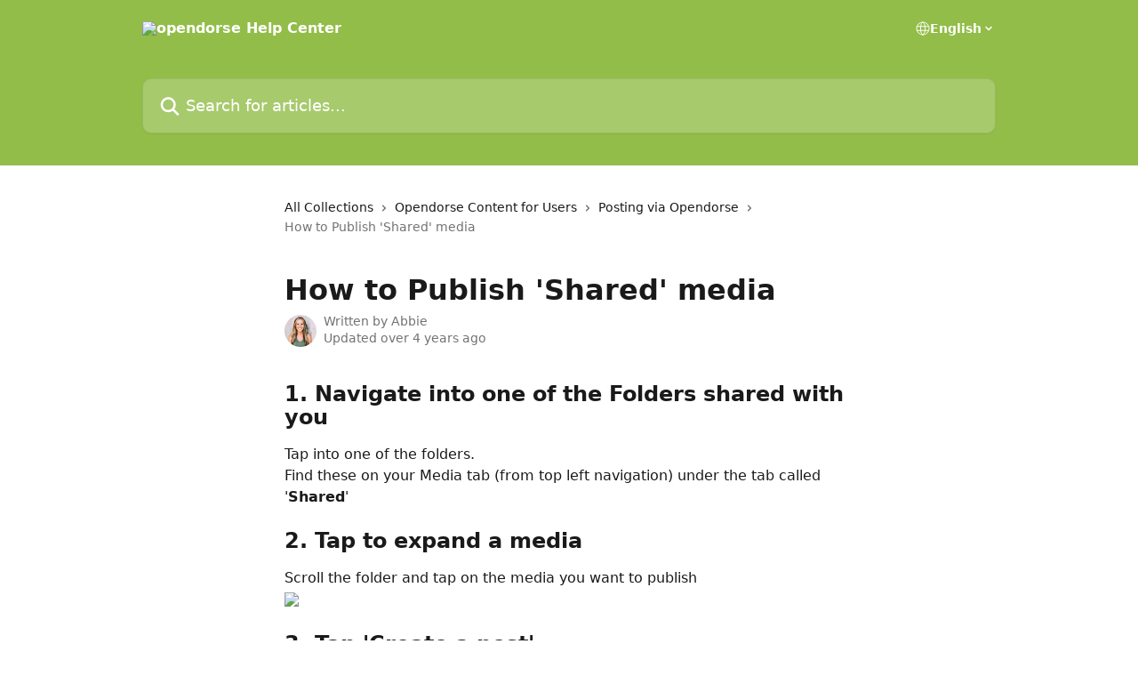

--- FILE ---
content_type: text/html; charset=utf-8
request_url: https://help.opendorse.com/en/articles/3611813-how-to-publish-shared-media
body_size: 13652
content:
<!DOCTYPE html><html lang="en"><head><meta charSet="utf-8" data-next-head=""/><title data-next-head="">How to Publish &#x27;Shared&#x27; media | opendorse Help Center</title><meta property="og:title" content="How to Publish &#x27;Shared&#x27; media | opendorse Help Center" data-next-head=""/><meta name="twitter:title" content="How to Publish &#x27;Shared&#x27; media | opendorse Help Center" data-next-head=""/><meta property="og:description" data-next-head=""/><meta name="twitter:description" data-next-head=""/><meta name="description" data-next-head=""/><meta property="og:type" content="article" data-next-head=""/><meta property="og:image" content="https://downloads.intercomcdn.com/i/o/92749/779f509a6c89f0fa8d6e660e/c5f99916581106c4c9f48a20ce988065.png" data-next-head=""/><meta property="twitter:image" content="https://downloads.intercomcdn.com/i/o/92749/779f509a6c89f0fa8d6e660e/c5f99916581106c4c9f48a20ce988065.png" data-next-head=""/><meta name="robots" content="all" data-next-head=""/><meta name="viewport" content="width=device-width, initial-scale=1" data-next-head=""/><link href="https://intercom.help/opendorse/assets/favicon" rel="icon" data-next-head=""/><link rel="canonical" href="https://help.opendorse.com/en/articles/3611813-how-to-publish-shared-media" data-next-head=""/><link rel="alternate" href="http://help.opendorse.com/en/articles/3611813-how-to-publish-shared-media" hrefLang="en" data-next-head=""/><link rel="alternate" href="http://help.opendorse.com/en/articles/3611813-how-to-publish-shared-media" hrefLang="x-default" data-next-head=""/><link nonce="oBNC/4MTeWczUTukRqYzXeYnAx8lJ6UTe7yMQufYJ5s=" rel="preload" href="https://static.intercomassets.com/_next/static/css/3141721a1e975790.css" as="style"/><link nonce="oBNC/4MTeWczUTukRqYzXeYnAx8lJ6UTe7yMQufYJ5s=" rel="stylesheet" href="https://static.intercomassets.com/_next/static/css/3141721a1e975790.css" data-n-g=""/><noscript data-n-css="oBNC/4MTeWczUTukRqYzXeYnAx8lJ6UTe7yMQufYJ5s="></noscript><script defer="" nonce="oBNC/4MTeWczUTukRqYzXeYnAx8lJ6UTe7yMQufYJ5s=" nomodule="" src="https://static.intercomassets.com/_next/static/chunks/polyfills-42372ed130431b0a.js"></script><script defer="" src="https://static.intercomassets.com/_next/static/chunks/7506.a4d4b38169fb1abb.js" nonce="oBNC/4MTeWczUTukRqYzXeYnAx8lJ6UTe7yMQufYJ5s="></script><script src="https://static.intercomassets.com/_next/static/chunks/webpack-bddfdcefc2f9fcc5.js" nonce="oBNC/4MTeWczUTukRqYzXeYnAx8lJ6UTe7yMQufYJ5s=" defer=""></script><script src="https://static.intercomassets.com/_next/static/chunks/framework-1f1b8d38c1d86c61.js" nonce="oBNC/4MTeWczUTukRqYzXeYnAx8lJ6UTe7yMQufYJ5s=" defer=""></script><script src="https://static.intercomassets.com/_next/static/chunks/main-867d51f9867933e7.js" nonce="oBNC/4MTeWczUTukRqYzXeYnAx8lJ6UTe7yMQufYJ5s=" defer=""></script><script src="https://static.intercomassets.com/_next/static/chunks/pages/_app-48cb5066bcd6f6c7.js" nonce="oBNC/4MTeWczUTukRqYzXeYnAx8lJ6UTe7yMQufYJ5s=" defer=""></script><script src="https://static.intercomassets.com/_next/static/chunks/d0502abb-aa607f45f5026044.js" nonce="oBNC/4MTeWczUTukRqYzXeYnAx8lJ6UTe7yMQufYJ5s=" defer=""></script><script src="https://static.intercomassets.com/_next/static/chunks/6190-ef428f6633b5a03f.js" nonce="oBNC/4MTeWczUTukRqYzXeYnAx8lJ6UTe7yMQufYJ5s=" defer=""></script><script src="https://static.intercomassets.com/_next/static/chunks/5729-6d79ddfe1353a77c.js" nonce="oBNC/4MTeWczUTukRqYzXeYnAx8lJ6UTe7yMQufYJ5s=" defer=""></script><script src="https://static.intercomassets.com/_next/static/chunks/296-7834dcf3444315af.js" nonce="oBNC/4MTeWczUTukRqYzXeYnAx8lJ6UTe7yMQufYJ5s=" defer=""></script><script src="https://static.intercomassets.com/_next/static/chunks/4835-9db7cd232aae5617.js" nonce="oBNC/4MTeWczUTukRqYzXeYnAx8lJ6UTe7yMQufYJ5s=" defer=""></script><script src="https://static.intercomassets.com/_next/static/chunks/2735-8954effe331a5dbf.js" nonce="oBNC/4MTeWczUTukRqYzXeYnAx8lJ6UTe7yMQufYJ5s=" defer=""></script><script src="https://static.intercomassets.com/_next/static/chunks/pages/%5BhelpCenterIdentifier%5D/%5Blocale%5D/articles/%5BarticleSlug%5D-cb17d809302ca462.js" nonce="oBNC/4MTeWczUTukRqYzXeYnAx8lJ6UTe7yMQufYJ5s=" defer=""></script><script src="https://static.intercomassets.com/_next/static/owCM6oqJUAqxAIiAh7wdD/_buildManifest.js" nonce="oBNC/4MTeWczUTukRqYzXeYnAx8lJ6UTe7yMQufYJ5s=" defer=""></script><script src="https://static.intercomassets.com/_next/static/owCM6oqJUAqxAIiAh7wdD/_ssgManifest.js" nonce="oBNC/4MTeWczUTukRqYzXeYnAx8lJ6UTe7yMQufYJ5s=" defer=""></script><meta name="sentry-trace" content="41db08a3598c197f705b60d0f4665dbb-b7e3e408a7e3d52c-0"/><meta name="baggage" content="sentry-environment=production,sentry-release=26d76f7c84b09204ce798b2e4a56b669913ab165,sentry-public_key=187f842308a64dea9f1f64d4b1b9c298,sentry-trace_id=41db08a3598c197f705b60d0f4665dbb,sentry-org_id=2129,sentry-sampled=false,sentry-sample_rand=0.036085790491741765,sentry-sample_rate=0"/><style id="__jsx-116657690">:root{--body-bg: rgb(255, 255, 255);
--body-image: none;
--body-bg-rgb: 255, 255, 255;
--body-border: rgb(230, 230, 230);
--body-primary-color: #1a1a1a;
--body-secondary-color: #737373;
--body-reaction-bg: rgb(242, 242, 242);
--body-reaction-text-color: rgb(64, 64, 64);
--body-toc-active-border: #737373;
--body-toc-inactive-border: #f2f2f2;
--body-toc-inactive-color: #737373;
--body-toc-active-font-weight: 400;
--body-table-border: rgb(204, 204, 204);
--body-color: hsl(0, 0%, 0%);
--footer-bg: rgb(255, 255, 255);
--footer-image: none;
--footer-border: rgb(230, 230, 230);
--footer-color: hsl(211, 10%, 61%);
--header-bg: rgb(146, 189, 72);
--header-image: url(https://downloads.intercomcdn.com/i/o/218413/c352d7f0b6d363def0a389b0/964a6d59a20b4a661f7569cabbae851e.jpg);
--header-color: hsl(0, 0%, 100%);
--collection-card-bg: rgb(255, 255, 255);
--collection-card-image: none;
--collection-card-color: hsl(82, 47%, 51%);
--card-bg: rgb(255, 255, 255);
--card-border-color: rgb(230, 230, 230);
--card-border-inner-radius: 6px;
--card-border-radius: 8px;
--card-shadow: 0 1px 2px 0 rgb(0 0 0 / 0.05);
--search-bar-border-radius: 10px;
--search-bar-width: 100%;
--ticket-blue-bg-color: #dce1f9;
--ticket-blue-text-color: #334bfa;
--ticket-green-bg-color: #d7efdc;
--ticket-green-text-color: #0f7134;
--ticket-orange-bg-color: #ffebdb;
--ticket-orange-text-color: #b24d00;
--ticket-red-bg-color: #ffdbdb;
--ticket-red-text-color: #df2020;
--header-height: 245px;
--header-subheader-background-color: ;
--header-subheader-font-color: ;
--content-block-color: hsl(0, 0%, 0%);
--content-block-button-color: hsl(0, 0%, 0%);
--content-block-button-radius: nullpx;
--primary-color: hsl(82, 47%, 51%);
--primary-color-alpha-10: hsla(82, 47%, 51%, 0.1);
--primary-color-alpha-60: hsla(82, 47%, 51%, 0.6);
--text-on-primary-color: #1a1a1a}</style><style id="__jsx-1611979459">:root{--font-family-primary: system-ui, "Segoe UI", "Roboto", "Helvetica", "Arial", sans-serif, "Apple Color Emoji", "Segoe UI Emoji", "Segoe UI Symbol"}</style><style id="__jsx-2466147061">:root{--font-family-secondary: system-ui, "Segoe UI", "Roboto", "Helvetica", "Arial", sans-serif, "Apple Color Emoji", "Segoe UI Emoji", "Segoe UI Symbol"}</style><style id="__jsx-cf6f0ea00fa5c760">.fade-background.jsx-cf6f0ea00fa5c760{background:radial-gradient(333.38%100%at 50%0%,rgba(var(--body-bg-rgb),0)0%,rgba(var(--body-bg-rgb),.00925356)11.67%,rgba(var(--body-bg-rgb),.0337355)21.17%,rgba(var(--body-bg-rgb),.0718242)28.85%,rgba(var(--body-bg-rgb),.121898)35.03%,rgba(var(--body-bg-rgb),.182336)40.05%,rgba(var(--body-bg-rgb),.251516)44.25%,rgba(var(--body-bg-rgb),.327818)47.96%,rgba(var(--body-bg-rgb),.409618)51.51%,rgba(var(--body-bg-rgb),.495297)55.23%,rgba(var(--body-bg-rgb),.583232)59.47%,rgba(var(--body-bg-rgb),.671801)64.55%,rgba(var(--body-bg-rgb),.759385)70.81%,rgba(var(--body-bg-rgb),.84436)78.58%,rgba(var(--body-bg-rgb),.9551)88.2%,rgba(var(--body-bg-rgb),1)100%),var(--header-image),var(--header-bg);background-size:cover;background-position-x:center}</style><style id="__jsx-4bed0c08ce36899e">.article_body a:not(.intercom-h2b-button){color:var(--primary-color)}article a.intercom-h2b-button{background-color:var(--primary-color);border:0}.zendesk-article table{overflow-x:scroll!important;display:block!important;height:auto!important}.intercom-interblocks-unordered-nested-list ul,.intercom-interblocks-ordered-nested-list ol{margin-top:16px;margin-bottom:16px}.intercom-interblocks-unordered-nested-list ul .intercom-interblocks-unordered-nested-list ul,.intercom-interblocks-unordered-nested-list ul .intercom-interblocks-ordered-nested-list ol,.intercom-interblocks-ordered-nested-list ol .intercom-interblocks-ordered-nested-list ol,.intercom-interblocks-ordered-nested-list ol .intercom-interblocks-unordered-nested-list ul{margin-top:0;margin-bottom:0}.intercom-interblocks-image a:focus{outline-offset:3px}</style></head><body><div id="__next"><div dir="ltr" class="h-full w-full"><a href="#main-content" class="sr-only font-bold text-header-color focus:not-sr-only focus:absolute focus:left-4 focus:top-4 focus:z-50" aria-roledescription="Link, Press control-option-right-arrow to exit">Skip to main content</a><main class="header__lite"><header id="header" data-testid="header" class="jsx-cf6f0ea00fa5c760 flex flex-col text-header-color"><div class="jsx-cf6f0ea00fa5c760 relative flex grow flex-col mb-9 bg-header-bg bg-header-image bg-cover bg-center pb-9"><div id="sr-announcement" aria-live="polite" class="jsx-cf6f0ea00fa5c760 sr-only"></div><div class="jsx-cf6f0ea00fa5c760 flex h-full flex-col items-center marker:shrink-0"><section class="relative flex w-full flex-col mb-6 pb-6"><div class="header__meta_wrapper flex justify-center px-5 pt-6 leading-none sm:px-10"><div class="flex items-center w-240" data-testid="subheader-container"><div class="mo__body header__site_name"><div class="header__logo"><a href="/en/"><img src="https://downloads.intercomcdn.com/i/o/92761/c223d7259e3e502d8e6b993e/56cfb95713764eee755eccfeec361b54.png" height="130" alt="opendorse Help Center"/></a></div></div><div><div class="flex items-center font-semibold"><div class="flex items-center md:hidden" data-testid="small-screen-children"><button class="flex items-center border-none bg-transparent px-1.5" data-testid="hamburger-menu-button" aria-label="Open menu"><svg width="24" height="24" viewBox="0 0 16 16" xmlns="http://www.w3.org/2000/svg" class="fill-current"><path d="M1.86861 2C1.38889 2 1 2.3806 1 2.85008C1 3.31957 1.38889 3.70017 1.86861 3.70017H14.1314C14.6111 3.70017 15 3.31957 15 2.85008C15 2.3806 14.6111 2 14.1314 2H1.86861Z"></path><path d="M1 8C1 7.53051 1.38889 7.14992 1.86861 7.14992H14.1314C14.6111 7.14992 15 7.53051 15 8C15 8.46949 14.6111 8.85008 14.1314 8.85008H1.86861C1.38889 8.85008 1 8.46949 1 8Z"></path><path d="M1 13.1499C1 12.6804 1.38889 12.2998 1.86861 12.2998H14.1314C14.6111 12.2998 15 12.6804 15 13.1499C15 13.6194 14.6111 14 14.1314 14H1.86861C1.38889 14 1 13.6194 1 13.1499Z"></path></svg></button><div class="fixed right-0 top-0 z-50 h-full w-full hidden" data-testid="hamburger-menu"><div class="flex h-full w-full justify-end bg-black bg-opacity-30"><div class="flex h-fit w-full flex-col bg-white opacity-100 sm:h-full sm:w-1/2"><button class="text-body-font flex items-center self-end border-none bg-transparent pr-6 pt-6" data-testid="hamburger-menu-close-button" aria-label="Close menu"><svg width="24" height="24" viewBox="0 0 16 16" xmlns="http://www.w3.org/2000/svg"><path d="M3.5097 3.5097C3.84165 3.17776 4.37984 3.17776 4.71178 3.5097L7.99983 6.79775L11.2879 3.5097C11.6198 3.17776 12.158 3.17776 12.49 3.5097C12.8219 3.84165 12.8219 4.37984 12.49 4.71178L9.20191 7.99983L12.49 11.2879C12.8219 11.6198 12.8219 12.158 12.49 12.49C12.158 12.8219 11.6198 12.8219 11.2879 12.49L7.99983 9.20191L4.71178 12.49C4.37984 12.8219 3.84165 12.8219 3.5097 12.49C3.17776 12.158 3.17776 11.6198 3.5097 11.2879L6.79775 7.99983L3.5097 4.71178C3.17776 4.37984 3.17776 3.84165 3.5097 3.5097Z"></path></svg></button><nav class="flex flex-col pl-4 text-black"><div class="relative cursor-pointer has-[:focus]:outline"><select class="peer absolute z-10 block h-6 w-full cursor-pointer opacity-0 md:text-base" aria-label="Change language" id="language-selector"><option value="/cs/articles/3611813" class="text-black">Čeština</option><option value="/en/articles/3611813-how-to-publish-shared-media" class="text-black" selected="">English</option><option value="/fi/articles/3611813" class="text-black">Suomi</option><option value="/fr/articles/3611813" class="text-black">Français</option><option value="/de/articles/3611813" class="text-black">Deutsch</option><option value="/ru/articles/3611813" class="text-black">Pусский</option><option value="/es/articles/3611813" class="text-black">Español</option><option value="/sv/articles/3611813" class="text-black">Svenska</option></select><div class="mb-10 ml-5 flex items-center gap-1 text-md hover:opacity-80 peer-hover:opacity-80 md:m-0 md:ml-3 md:text-base" aria-hidden="true"><svg id="locale-picker-globe" width="16" height="16" viewBox="0 0 16 16" fill="none" xmlns="http://www.w3.org/2000/svg" class="shrink-0" aria-hidden="true"><path d="M8 15C11.866 15 15 11.866 15 8C15 4.13401 11.866 1 8 1C4.13401 1 1 4.13401 1 8C1 11.866 4.13401 15 8 15Z" stroke="currentColor" stroke-linecap="round" stroke-linejoin="round"></path><path d="M8 15C9.39949 15 10.534 11.866 10.534 8C10.534 4.13401 9.39949 1 8 1C6.60051 1 5.466 4.13401 5.466 8C5.466 11.866 6.60051 15 8 15Z" stroke="currentColor" stroke-linecap="round" stroke-linejoin="round"></path><path d="M1.448 5.75989H14.524" stroke="currentColor" stroke-linecap="round" stroke-linejoin="round"></path><path d="M1.448 10.2402H14.524" stroke="currentColor" stroke-linecap="round" stroke-linejoin="round"></path></svg>English<svg id="locale-picker-arrow" width="16" height="16" viewBox="0 0 16 16" fill="none" xmlns="http://www.w3.org/2000/svg" class="shrink-0" aria-hidden="true"><path d="M5 6.5L8.00093 9.5L11 6.50187" stroke="currentColor" stroke-width="1.5" stroke-linecap="round" stroke-linejoin="round"></path></svg></div></div></nav></div></div></div></div><nav class="hidden items-center md:flex" data-testid="large-screen-children"><div class="relative cursor-pointer has-[:focus]:outline"><select class="peer absolute z-10 block h-6 w-full cursor-pointer opacity-0 md:text-base" aria-label="Change language" id="language-selector"><option value="/cs/articles/3611813" class="text-black">Čeština</option><option value="/en/articles/3611813-how-to-publish-shared-media" class="text-black" selected="">English</option><option value="/fi/articles/3611813" class="text-black">Suomi</option><option value="/fr/articles/3611813" class="text-black">Français</option><option value="/de/articles/3611813" class="text-black">Deutsch</option><option value="/ru/articles/3611813" class="text-black">Pусский</option><option value="/es/articles/3611813" class="text-black">Español</option><option value="/sv/articles/3611813" class="text-black">Svenska</option></select><div class="mb-10 ml-5 flex items-center gap-1 text-md hover:opacity-80 peer-hover:opacity-80 md:m-0 md:ml-3 md:text-base" aria-hidden="true"><svg id="locale-picker-globe" width="16" height="16" viewBox="0 0 16 16" fill="none" xmlns="http://www.w3.org/2000/svg" class="shrink-0" aria-hidden="true"><path d="M8 15C11.866 15 15 11.866 15 8C15 4.13401 11.866 1 8 1C4.13401 1 1 4.13401 1 8C1 11.866 4.13401 15 8 15Z" stroke="currentColor" stroke-linecap="round" stroke-linejoin="round"></path><path d="M8 15C9.39949 15 10.534 11.866 10.534 8C10.534 4.13401 9.39949 1 8 1C6.60051 1 5.466 4.13401 5.466 8C5.466 11.866 6.60051 15 8 15Z" stroke="currentColor" stroke-linecap="round" stroke-linejoin="round"></path><path d="M1.448 5.75989H14.524" stroke="currentColor" stroke-linecap="round" stroke-linejoin="round"></path><path d="M1.448 10.2402H14.524" stroke="currentColor" stroke-linecap="round" stroke-linejoin="round"></path></svg>English<svg id="locale-picker-arrow" width="16" height="16" viewBox="0 0 16 16" fill="none" xmlns="http://www.w3.org/2000/svg" class="shrink-0" aria-hidden="true"><path d="M5 6.5L8.00093 9.5L11 6.50187" stroke="currentColor" stroke-width="1.5" stroke-linecap="round" stroke-linejoin="round"></path></svg></div></div></nav></div></div></div></div></section><section class="relative mx-5 flex h-full w-full flex-col items-center px-5 sm:px-10"><div class="flex h-full max-w-full flex-col w-240" data-testid="main-header-container"><div id="search-bar" class="relative w-full"><form action="/en/" autoComplete="off"><div class="flex w-full flex-col"><div class="relative flex w-full sm:w-search-bar"><label for="search-input" class="sr-only">Search for articles...</label><input id="search-input" type="text" autoComplete="off" class="peer w-full rounded-search-bar border border-black-alpha-8 bg-white-alpha-20 p-4 ps-12 font-secondary text-lg text-header-color shadow-search-bar outline-none transition ease-linear placeholder:text-header-color hover:bg-white-alpha-27 hover:shadow-search-bar-hover focus:border-transparent focus:bg-white focus:text-black-10 focus:shadow-search-bar-focused placeholder:focus:text-black-45" placeholder="Search for articles..." name="q" aria-label="Search for articles..." value=""/><div class="absolute inset-y-0 start-0 flex items-center fill-header-color peer-focus-visible:fill-black-45 pointer-events-none ps-5"><svg width="22" height="21" viewBox="0 0 22 21" xmlns="http://www.w3.org/2000/svg" class="fill-inherit" aria-hidden="true"><path fill-rule="evenodd" clip-rule="evenodd" d="M3.27485 8.7001C3.27485 5.42781 5.92757 2.7751 9.19985 2.7751C12.4721 2.7751 15.1249 5.42781 15.1249 8.7001C15.1249 11.9724 12.4721 14.6251 9.19985 14.6251C5.92757 14.6251 3.27485 11.9724 3.27485 8.7001ZM9.19985 0.225098C4.51924 0.225098 0.724854 4.01948 0.724854 8.7001C0.724854 13.3807 4.51924 17.1751 9.19985 17.1751C11.0802 17.1751 12.8176 16.5627 14.2234 15.5265L19.0981 20.4013C19.5961 20.8992 20.4033 20.8992 20.9013 20.4013C21.3992 19.9033 21.3992 19.0961 20.9013 18.5981L16.0264 13.7233C17.0625 12.3176 17.6749 10.5804 17.6749 8.7001C17.6749 4.01948 13.8805 0.225098 9.19985 0.225098Z"></path></svg></div></div></div></form></div></div></section></div></div></header><div class="z-1 flex shrink-0 grow basis-auto justify-center px-5 sm:px-10"><section data-testid="main-content" id="main-content" class="max-w-full w-240"><section data-testid="article-section" class="section section__article"><div class="justify-center flex"><div class="relative z-3 w-full lg:max-w-160 "><div class="flex pb-6 max-md:pb-2 lg:max-w-160"><div tabindex="-1" class="focus:outline-none"><div class="flex flex-wrap items-baseline pb-4 text-base" tabindex="0" role="navigation" aria-label="Breadcrumb"><a href="/en/" class="pr-2 text-body-primary-color no-underline hover:text-body-secondary-color">All Collections</a><div class="pr-2" aria-hidden="true"><svg width="6" height="10" viewBox="0 0 6 10" class="block h-2 w-2 fill-body-secondary-color rtl:rotate-180" xmlns="http://www.w3.org/2000/svg"><path fill-rule="evenodd" clip-rule="evenodd" d="M0.648862 0.898862C0.316916 1.23081 0.316916 1.769 0.648862 2.10094L3.54782 4.9999L0.648862 7.89886C0.316916 8.23081 0.316917 8.769 0.648862 9.10094C0.980808 9.43289 1.519 9.43289 1.85094 9.10094L5.35094 5.60094C5.68289 5.269 5.68289 4.73081 5.35094 4.39886L1.85094 0.898862C1.519 0.566916 0.980807 0.566916 0.648862 0.898862Z"></path></svg></div><a href="http://help.opendorse.com/en/collections/3001672-opendorse-content-for-users" class="pr-2 text-body-primary-color no-underline hover:text-body-secondary-color" data-testid="breadcrumb-0">Opendorse Content for Users</a><div class="pr-2" aria-hidden="true"><svg width="6" height="10" viewBox="0 0 6 10" class="block h-2 w-2 fill-body-secondary-color rtl:rotate-180" xmlns="http://www.w3.org/2000/svg"><path fill-rule="evenodd" clip-rule="evenodd" d="M0.648862 0.898862C0.316916 1.23081 0.316916 1.769 0.648862 2.10094L3.54782 4.9999L0.648862 7.89886C0.316916 8.23081 0.316917 8.769 0.648862 9.10094C0.980808 9.43289 1.519 9.43289 1.85094 9.10094L5.35094 5.60094C5.68289 5.269 5.68289 4.73081 5.35094 4.39886L1.85094 0.898862C1.519 0.566916 0.980807 0.566916 0.648862 0.898862Z"></path></svg></div><a href="http://help.opendorse.com/en/collections/3001673-posting-via-opendorse" class="pr-2 text-body-primary-color no-underline hover:text-body-secondary-color" data-testid="breadcrumb-1">Posting via Opendorse</a><div class="pr-2" aria-hidden="true"><svg width="6" height="10" viewBox="0 0 6 10" class="block h-2 w-2 fill-body-secondary-color rtl:rotate-180" xmlns="http://www.w3.org/2000/svg"><path fill-rule="evenodd" clip-rule="evenodd" d="M0.648862 0.898862C0.316916 1.23081 0.316916 1.769 0.648862 2.10094L3.54782 4.9999L0.648862 7.89886C0.316916 8.23081 0.316917 8.769 0.648862 9.10094C0.980808 9.43289 1.519 9.43289 1.85094 9.10094L5.35094 5.60094C5.68289 5.269 5.68289 4.73081 5.35094 4.39886L1.85094 0.898862C1.519 0.566916 0.980807 0.566916 0.648862 0.898862Z"></path></svg></div><div class="text-body-secondary-color">How to Publish &#x27;Shared&#x27; media</div></div></div></div><div class=""><div class="article intercom-force-break"><div class="mb-10 max-lg:mb-6"><div class="flex flex-col gap-4"><div class="flex flex-col"><h1 class="mb-1 font-primary text-2xl font-bold leading-10 text-body-primary-color">How to Publish &#x27;Shared&#x27; media</h1></div><div class="avatar"><div class="avatar__photo"><img width="24" height="24" src="https://static.intercomassets.com/avatars/2315763/square_128/0-1-1579732344.jpeg" alt="Abbie avatar" class="inline-flex items-center justify-center rounded-full bg-primary text-lg font-bold leading-6 text-primary-text shadow-solid-2 shadow-body-bg [&amp;:nth-child(n+2)]:hidden lg:[&amp;:nth-child(n+2)]:inline-flex h-8 w-8 sm:h-9 sm:w-9"/></div><div class="avatar__info -mt-0.5 text-base"><span class="text-body-secondary-color"><div>Written by <span>Abbie</span></div> <!-- -->Updated over 4 years ago</span></div></div></div></div><div class="jsx-4bed0c08ce36899e "><div class="jsx-4bed0c08ce36899e article_body"><article class="jsx-4bed0c08ce36899e "><div class="intercom-interblocks-heading intercom-interblocks-align-left"><h1 id="1-navigate-into-one-of-the-folders-shared-with-you">1. Navigate into one of the Folders shared with you</h1></div><div class="intercom-interblocks-paragraph no-margin intercom-interblocks-align-left"><p>Tap into one of the folders.<br/>Find these on your Media tab (from top left navigation) under the tab called &#x27;<b>Shared</b>&#x27;</p></div><div class="intercom-interblocks-paragraph no-margin intercom-interblocks-align-left"><p> </p></div><div class="intercom-interblocks-heading intercom-interblocks-align-left"><h1 id="2-tap-to-expand-a-media">2. Tap to expand a media</h1></div><div class="intercom-interblocks-paragraph no-margin intercom-interblocks-align-left"><p>Scroll the folder and tap on the media you want to publish</p></div><div class="intercom-interblocks-image intercom-interblocks-align-left"><a href="https://downloads.intercomcdn.com/i/o/392045701/519b9311253e6935d4a148d0/Screen+Shot+2021-09-20+at+11.37.00+AM.png?expires=1768652100&amp;signature=39f7d59d550391a6eb43b66e02632fa85b273987a2ba7361d4ef8798a62cf04e&amp;req=dyklFs17moFeFb4f3HP0gKb2t6QZ6wzJJCJ1K5kepCTGDbYXjKHgi7twXEyv%0AZrEF7mx633lOzUfngw%3D%3D%0A" target="_blank" rel="noreferrer nofollow noopener"><img src="https://downloads.intercomcdn.com/i/o/392045701/519b9311253e6935d4a148d0/Screen+Shot+2021-09-20+at+11.37.00+AM.png?expires=1768652100&amp;signature=39f7d59d550391a6eb43b66e02632fa85b273987a2ba7361d4ef8798a62cf04e&amp;req=dyklFs17moFeFb4f3HP0gKb2t6QZ6wzJJCJ1K5kepCTGDbYXjKHgi7twXEyv%0AZrEF7mx633lOzUfngw%3D%3D%0A" width="299" height="415"/></a></div><div class="intercom-interblocks-paragraph no-margin intercom-interblocks-align-left"><p> </p></div><div class="intercom-interblocks-heading intercom-interblocks-align-left"><h1 id="3-tap-create-a-post">3. Tap &#x27;Create a post&#x27;</h1></div><div class="intercom-interblocks-paragraph no-margin intercom-interblocks-align-left"><p>Find the &#x27;Create a post&#x27; button at the bottom of the screen.<br/>Click the play icon to watch videos. View more media by swiping left or right.</p></div><div class="intercom-interblocks-paragraph no-margin intercom-interblocks-align-left"><p> </p></div><div class="intercom-interblocks-image intercom-interblocks-align-left"><a href="https://downloads.intercomcdn.com/i/o/175159586/e266ca8fa6dde2713ef4255c/Screen+Shot+2020-01-07+at+4.47.43+PM.png?expires=1768652100&amp;signature=88da6dc881fbb12a9a91da1163080464f764f14cc5b3720a0b5299da7f5a4b96&amp;req=dSciF8x3mIlZFb4f3HP0gAFEfPDUZua4CVaIbXVbH98fkGSXA7%2BuYBvb3IhH%0APsFikDPv7un78ukn5A%3D%3D%0A" target="_blank" rel="noreferrer nofollow noopener"><img src="https://downloads.intercomcdn.com/i/o/175159586/e266ca8fa6dde2713ef4255c/Screen+Shot+2020-01-07+at+4.47.43+PM.png?expires=1768652100&amp;signature=88da6dc881fbb12a9a91da1163080464f764f14cc5b3720a0b5299da7f5a4b96&amp;req=dSciF8x3mIlZFb4f3HP0gAFEfPDUZua4CVaIbXVbH98fkGSXA7%2BuYBvb3IhH%0APsFikDPv7un78ukn5A%3D%3D%0A" width="310" height="514"/></a></div><div class="intercom-interblocks-heading intercom-interblocks-align-left"><h1 id="4-select-social-media-channels-you-want-to-publish-to">4. Select social media channels you want to publish to</h1></div><div class="intercom-interblocks-paragraph no-margin intercom-interblocks-align-left"><p>Some channels may be disabled if you selected a media that is restricted on that platform because of size requirements.</p></div><div class="intercom-interblocks-paragraph no-margin intercom-interblocks-align-left"><p> </p></div><div class="intercom-interblocks-image intercom-interblocks-align-left"><a href="https://downloads.intercomcdn.com/i/o/175159941/3de75566eb954cb13f83cbe7/Screen+Shot+2020-01-07+at+4.49.38+PM.png?expires=1768652100&amp;signature=b9ddad4f3f6079a2aeb07f2adc5bc9af02d52af0b51a81414987c40bea89a383&amp;req=dSciF8x3lIVeFb4f3HP0gDeuMA2uOAo0x7IErSL529JdvDNZUhXha8%2BXAeEW%0AyYxjtPRN1uAFELZE7w%3D%3D%0A" target="_blank" rel="noreferrer nofollow noopener"><img src="https://downloads.intercomcdn.com/i/o/175159941/3de75566eb954cb13f83cbe7/Screen+Shot+2020-01-07+at+4.49.38+PM.png?expires=1768652100&amp;signature=b9ddad4f3f6079a2aeb07f2adc5bc9af02d52af0b51a81414987c40bea89a383&amp;req=dSciF8x3lIVeFb4f3HP0gDeuMA2uOAo0x7IErSL529JdvDNZUhXha8%2BXAeEW%0AyYxjtPRN1uAFELZE7w%3D%3D%0A" width="311" height="553"/></a></div><div class="intercom-interblocks-paragraph no-margin intercom-interblocks-align-left"><p>Selected channels will have a green check mark</p></div><div class="intercom-interblocks-paragraph no-margin intercom-interblocks-align-left"><p> </p></div><div class="intercom-interblocks-image intercom-interblocks-align-left"><a href="https://downloads.intercomcdn.com/i/o/175160335/3fbf7f5a4c0797cd6689921e/Screen+Shot+2020-01-07+at+4.51.44+PM.png?expires=1768652100&amp;signature=bab2f00b84d7e984a9ab504e31bd0f350e00c1b74a414b47cbdee5f0437d9b2f&amp;req=dSciF89%2BnoJaFb4f3HP0gMZHDkm24kiN3h%2BUIMF1aDpDr2zYQfJekFM2KuaC%0AmE0Xey9O0hCDmDcAcg%3D%3D%0A" target="_blank" rel="noreferrer nofollow noopener"><img src="https://downloads.intercomcdn.com/i/o/175160335/3fbf7f5a4c0797cd6689921e/Screen+Shot+2020-01-07+at+4.51.44+PM.png?expires=1768652100&amp;signature=bab2f00b84d7e984a9ab504e31bd0f350e00c1b74a414b47cbdee5f0437d9b2f&amp;req=dSciF89%2BnoJaFb4f3HP0gMZHDkm24kiN3h%2BUIMF1aDpDr2zYQfJekFM2KuaC%0AmE0Xey9O0hCDmDcAcg%3D%3D%0A" width="310" height="201"/></a></div><div class="intercom-interblocks-heading intercom-interblocks-align-left"><h1 id="5-add-a-message">5. Add a message</h1></div><div class="intercom-interblocks-paragraph no-margin intercom-interblocks-align-left"><p>Type any message you want to include for your posts. Emojis are supported!</p></div><div class="intercom-interblocks-paragraph no-margin intercom-interblocks-align-left"><p> </p></div><div class="intercom-interblocks-heading intercom-interblocks-align-left"><h1 id="6-review-your-post-and-click-publish">6. Review your Post and click &#x27;Publish&#x27;!</h1></div><div class="intercom-interblocks-paragraph no-margin intercom-interblocks-align-left"><p>That&#x27;s it! As soon as you click publish the post will go live on your channel. </p></div><div class="intercom-interblocks-paragraph no-margin intercom-interblocks-align-left"><p> </p></div><div class="intercom-interblocks-image intercom-interblocks-align-left"><a href="https://downloads.intercomcdn.com/i/o/175160717/fef77b7cc086cb896c977af8/Screen+Shot+2020-01-07+at+4.54.19+PM.png?expires=1768652100&amp;signature=2524e6bfb23d10a45307208e5c2ee5b9b7116cdefa3e93065b8c452c2c01348c&amp;req=dSciF89%2BmoBYFb4f3HP0gBvNKAhS1OVeTgtpqQic1oR0Iz7WESdKRJ%2Bg24G8%0AyskiU5bL6I%2BM3HMmRA%3D%3D%0A" target="_blank" rel="noreferrer nofollow noopener"><img src="https://downloads.intercomcdn.com/i/o/175160717/fef77b7cc086cb896c977af8/Screen+Shot+2020-01-07+at+4.54.19+PM.png?expires=1768652100&amp;signature=2524e6bfb23d10a45307208e5c2ee5b9b7116cdefa3e93065b8c452c2c01348c&amp;req=dSciF89%2BmoBYFb4f3HP0gBvNKAhS1OVeTgtpqQic1oR0Iz7WESdKRJ%2Bg24G8%0AyskiU5bL6I%2BM3HMmRA%3D%3D%0A" width="311" height="554"/></a></div><div class="intercom-interblocks-paragraph no-margin intercom-interblocks-align-left"><p> </p></div><div class="intercom-interblocks-paragraph no-margin intercom-interblocks-align-left"><p> </p></div></article></div></div></div></div><div class="intercom-reaction-picker -mb-4 -ml-4 -mr-4 mt-6 rounded-card sm:-mb-2 sm:-ml-1 sm:-mr-1 sm:mt-8" role="group" aria-label="feedback form"><div class="intercom-reaction-prompt">Did this answer your question?</div><div class="intercom-reactions-container"><button class="intercom-reaction" aria-label="Disappointed Reaction" tabindex="0" data-reaction-text="disappointed" aria-pressed="false"><span title="Disappointed">😞</span></button><button class="intercom-reaction" aria-label="Neutral Reaction" tabindex="0" data-reaction-text="neutral" aria-pressed="false"><span title="Neutral">😐</span></button><button class="intercom-reaction" aria-label="Smiley Reaction" tabindex="0" data-reaction-text="smiley" aria-pressed="false"><span title="Smiley">😃</span></button></div></div></div></div></section></section></div><footer id="footer" class="mt-24 shrink-0 bg-footer-bg px-0 py-12 text-left text-base text-footer-color"><div class="shrink-0 grow basis-auto px-5 sm:px-10"><div class="mx-auto max-w-240 sm:w-auto"><div><div class="text-center" data-testid="simple-footer-layout"><div class="align-middle text-lg text-footer-color"><a class="no-underline" href="/en/"><img data-testid="logo-img" src="https://downloads.intercomcdn.com/i/o/92761/c223d7259e3e502d8e6b993e/56cfb95713764eee755eccfeec361b54.png" alt="opendorse Help Center" class="max-h-8 contrast-80 inline"/></a></div><div class="mt-10" data-testid="simple-footer-links"><div class="flex flex-row justify-center"><span><ul data-testid="custom-links" class="mb-4 p-0" id="custom-links"><li class="mx-3 inline-block list-none"><a target="_blank" href="http://opendorse.com/blog/" rel="nofollow noreferrer noopener" data-testid="footer-custom-link-0" class="no-underline">Blog</a></li><li class="mx-3 inline-block list-none"><a target="_blank" href="http://opendorse.com/contact/" rel="nofollow noreferrer noopener" data-testid="footer-custom-link-1" class="no-underline">Contact</a></li><li class="mx-3 inline-block list-none"><a target="_blank" href="http://opendorse.com/" rel="nofollow noreferrer noopener" data-testid="footer-custom-link-2" class="no-underline">opendorse.com</a></li></ul></span></div><ul data-testid="social-links" class="flex flex-wrap items-center gap-4 p-0 justify-center" id="social-links"><li class="list-none align-middle"><a target="_blank" href="https://www.facebook.com/opendorse" rel="nofollow noreferrer noopener" data-testid="footer-social-link-0" class="no-underline"><img src="https://intercom.help/opendorse/assets/svg/icon:social-facebook/909aa5" alt="" aria-label="https://www.facebook.com/opendorse" width="16" height="16" loading="lazy" data-testid="social-icon-facebook"/></a></li><li class="list-none align-middle"><a target="_blank" href="https://www.twitter.com/opendorse" rel="nofollow noreferrer noopener" data-testid="footer-social-link-1" class="no-underline"><img src="https://intercom.help/opendorse/assets/svg/icon:social-twitter/909aa5" alt="" aria-label="https://www.twitter.com/opendorse" width="16" height="16" loading="lazy" data-testid="social-icon-twitter"/></a></li><li class="list-none align-middle"><a target="_blank" href="https://www.linkedin.com/opendorse" rel="nofollow noreferrer noopener" data-testid="footer-social-link-2" class="no-underline"><img src="https://intercom.help/opendorse/assets/svg/icon:social-linkedin/909aa5" alt="" aria-label="https://www.linkedin.com/opendorse" width="16" height="16" loading="lazy" data-testid="social-icon-linkedin"/></a></li></ul></div></div></div></div></div></footer></main></div></div><script id="__NEXT_DATA__" type="application/json" nonce="oBNC/4MTeWczUTukRqYzXeYnAx8lJ6UTe7yMQufYJ5s=">{"props":{"pageProps":{"app":{"id":"vo5guhj1","messengerUrl":"https://widget.intercom.io/widget/vo5guhj1","name":"Opendorse","poweredByIntercomUrl":"https://www.intercom.com/intercom-link?company=Opendorse\u0026solution=customer-support\u0026utm_campaign=intercom-link\u0026utm_content=We+run+on+Intercom\u0026utm_medium=help-center\u0026utm_referrer=https%3A%2F%2Fhelp.opendorse.com%2Fen%2Farticles%2F3611813-how-to-publish-shared-media\u0026utm_source=desktop-web","features":{"consentBannerBeta":false,"customNotFoundErrorMessage":false,"disableFontPreloading":false,"disableNoMarginClassTransformation":false,"finOnHelpCenter":false,"hideIconsWithBackgroundImages":false,"messengerCustomFonts":false}},"helpCenterSite":{"customDomain":"help.opendorse.com","defaultLocale":"en","disableBranding":true,"externalLoginName":"Opendorse","externalLoginUrl":"https://app.opendorse.com","footerContactDetails":null,"footerLinks":{"custom":[{"id":9640,"help_center_site_id":673806,"title":"Blog","url":"http://opendorse.com/blog/","sort_order":1,"link_location":"footer","site_link_group_id":6350},{"id":40909,"help_center_site_id":673806,"title":"Blog","url":"http://opendorse.com/blog/","sort_order":1,"link_location":"footer","site_link_group_id":14371},{"id":40912,"help_center_site_id":673806,"title":"Blog","url":"http://opendorse.com/blog/","sort_order":1,"link_location":"footer","site_link_group_id":14372},{"id":40915,"help_center_site_id":673806,"title":"Blog","url":"http://opendorse.com/blog/","sort_order":1,"link_location":"footer","site_link_group_id":14373},{"id":40918,"help_center_site_id":673806,"title":"Blog","url":"http://opendorse.com/blog/","sort_order":1,"link_location":"footer","site_link_group_id":14374},{"id":40921,"help_center_site_id":673806,"title":"Blog","url":"http://opendorse.com/blog/","sort_order":1,"link_location":"footer","site_link_group_id":14375},{"id":40924,"help_center_site_id":673806,"title":"Blog","url":"http://opendorse.com/blog/","sort_order":1,"link_location":"footer","site_link_group_id":14376},{"id":40927,"help_center_site_id":673806,"title":"Blog","url":"http://opendorse.com/blog/","sort_order":1,"link_location":"footer","site_link_group_id":14377},{"id":9641,"help_center_site_id":673806,"title":"Contact","url":"http://opendorse.com/contact/","sort_order":2,"link_location":"footer","site_link_group_id":6350},{"id":40910,"help_center_site_id":673806,"title":"Contact","url":"http://opendorse.com/contact/","sort_order":2,"link_location":"footer","site_link_group_id":14371},{"id":40913,"help_center_site_id":673806,"title":"Contact","url":"http://opendorse.com/contact/","sort_order":2,"link_location":"footer","site_link_group_id":14372},{"id":40916,"help_center_site_id":673806,"title":"Contact","url":"http://opendorse.com/contact/","sort_order":2,"link_location":"footer","site_link_group_id":14373},{"id":40919,"help_center_site_id":673806,"title":"Contact","url":"http://opendorse.com/contact/","sort_order":2,"link_location":"footer","site_link_group_id":14374},{"id":40922,"help_center_site_id":673806,"title":"Contact","url":"http://opendorse.com/contact/","sort_order":2,"link_location":"footer","site_link_group_id":14375},{"id":40925,"help_center_site_id":673806,"title":"Contact","url":"http://opendorse.com/contact/","sort_order":2,"link_location":"footer","site_link_group_id":14376},{"id":40928,"help_center_site_id":673806,"title":"Contact","url":"http://opendorse.com/contact/","sort_order":2,"link_location":"footer","site_link_group_id":14377},{"id":9642,"help_center_site_id":673806,"title":"opendorse.com","url":"http://opendorse.com/","sort_order":3,"link_location":"footer","site_link_group_id":6350},{"id":40911,"help_center_site_id":673806,"title":"opendorse.com","url":"http://opendorse.com/","sort_order":3,"link_location":"footer","site_link_group_id":14371},{"id":40914,"help_center_site_id":673806,"title":"opendorse.com","url":"http://opendorse.com/","sort_order":3,"link_location":"footer","site_link_group_id":14372},{"id":40917,"help_center_site_id":673806,"title":"opendorse.com","url":"http://opendorse.com/","sort_order":3,"link_location":"footer","site_link_group_id":14373},{"id":40920,"help_center_site_id":673806,"title":"opendorse.com","url":"http://opendorse.com/","sort_order":3,"link_location":"footer","site_link_group_id":14374},{"id":40923,"help_center_site_id":673806,"title":"opendorse.com","url":"http://opendorse.com/","sort_order":3,"link_location":"footer","site_link_group_id":14375},{"id":40926,"help_center_site_id":673806,"title":"opendorse.com","url":"http://opendorse.com/","sort_order":3,"link_location":"footer","site_link_group_id":14376},{"id":40929,"help_center_site_id":673806,"title":"opendorse.com","url":"http://opendorse.com/","sort_order":3,"link_location":"footer","site_link_group_id":14377}],"socialLinks":[{"iconUrl":"https://intercom.help/opendorse/assets/svg/icon:social-facebook","provider":"facebook","url":"https://www.facebook.com/opendorse"},{"iconUrl":"https://intercom.help/opendorse/assets/svg/icon:social-twitter","provider":"twitter","url":"https://www.twitter.com/opendorse"},{"iconUrl":"https://intercom.help/opendorse/assets/svg/icon:social-linkedin","provider":"linkedin","url":"https://www.linkedin.com/opendorse"}],"linkGroups":[{"title":null,"links":[{"title":"Blog","url":"http://opendorse.com/blog/"},{"title":"Contact","url":"http://opendorse.com/contact/"},{"title":"opendorse.com","url":"http://opendorse.com/"}]}]},"headerLinks":[],"homeCollectionCols":1,"googleAnalyticsTrackingId":null,"googleTagManagerId":null,"pathPrefixForCustomDomain":null,"seoIndexingEnabled":true,"helpCenterId":673806,"url":"http://help.opendorse.com","customizedFooterTextContent":null,"consentBannerConfig":null,"canInjectCustomScripts":false,"scriptSection":1,"customScriptFilesExist":false},"localeLinks":[{"id":"cs","absoluteUrl":"http://help.opendorse.com/cs/articles/3611813","available":false,"name":"Čeština","selected":false,"url":"/cs/articles/3611813"},{"id":"en","absoluteUrl":"http://help.opendorse.com/en/articles/3611813-how-to-publish-shared-media","available":true,"name":"English","selected":true,"url":"/en/articles/3611813-how-to-publish-shared-media"},{"id":"fi","absoluteUrl":"http://help.opendorse.com/fi/articles/3611813","available":false,"name":"Suomi","selected":false,"url":"/fi/articles/3611813"},{"id":"fr","absoluteUrl":"http://help.opendorse.com/fr/articles/3611813","available":false,"name":"Français","selected":false,"url":"/fr/articles/3611813"},{"id":"de","absoluteUrl":"http://help.opendorse.com/de/articles/3611813","available":false,"name":"Deutsch","selected":false,"url":"/de/articles/3611813"},{"id":"ru","absoluteUrl":"http://help.opendorse.com/ru/articles/3611813","available":false,"name":"Pусский","selected":false,"url":"/ru/articles/3611813"},{"id":"es","absoluteUrl":"http://help.opendorse.com/es/articles/3611813","available":false,"name":"Español","selected":false,"url":"/es/articles/3611813"},{"id":"sv","absoluteUrl":"http://help.opendorse.com/sv/articles/3611813","available":false,"name":"Svenska","selected":false,"url":"/sv/articles/3611813"}],"requestContext":{"articleSource":null,"academy":false,"canonicalUrl":"https://help.opendorse.com/en/articles/3611813-how-to-publish-shared-media","headerless":false,"isDefaultDomainRequest":false,"nonce":"oBNC/4MTeWczUTukRqYzXeYnAx8lJ6UTe7yMQufYJ5s=","rootUrl":"/en/","sheetUserCipher":null,"type":"help-center"},"theme":{"color":"92bd48","siteName":"opendorse Help Center","headline":"","headerFontColor":"FFFFFF","logo":"https://downloads.intercomcdn.com/i/o/92761/c223d7259e3e502d8e6b993e/56cfb95713764eee755eccfeec361b54.png","logoHeight":"130","header":"https://downloads.intercomcdn.com/i/o/218413/c352d7f0b6d363def0a389b0/964a6d59a20b4a661f7569cabbae851e.jpg","favicon":"https://intercom.help/opendorse/assets/favicon","locale":"en","homeUrl":"https://app.opendorse.com","social":"https://downloads.intercomcdn.com/i/o/92749/779f509a6c89f0fa8d6e660e/c5f99916581106c4c9f48a20ce988065.png","urlPrefixForDefaultDomain":"https://intercom.help/opendorse","customDomain":"help.opendorse.com","customDomainUsesSsl":false,"customizationOptions":{"customizationType":1,"header":{"backgroundColor":"#92bd48","fontColor":"#FFFFFF","fadeToEdge":null,"backgroundGradient":null,"backgroundImageId":null,"backgroundImageUrl":null},"body":{"backgroundColor":null,"fontColor":null,"fadeToEdge":null,"backgroundGradient":null,"backgroundImageId":null},"footer":{"backgroundColor":null,"fontColor":null,"fadeToEdge":null,"backgroundGradient":null,"backgroundImageId":null,"showRichTextField":null},"layout":{"homePage":{"blocks":[{"type":"tickets-portal-link","enabled":false},{"type":"collection-list","template":0,"columns":1}]},"collectionsPage":{"showArticleDescriptions":null},"articlePage":{},"searchPage":{}},"collectionCard":{"global":{"backgroundColor":null,"fontColor":null,"fadeToEdge":null,"backgroundGradient":null,"backgroundImageId":null,"showIcons":null,"backgroundImageUrl":null},"collections":null},"global":{"font":{"customFontFaces":[],"primary":null,"secondary":null},"componentStyle":{"card":{"type":null,"borderRadius":null}},"namedComponents":{"header":{"subheader":{"enabled":null,"style":{"backgroundColor":null,"fontColor":null}},"style":{"height":null,"align":null,"justify":null}},"searchBar":{"style":{"width":null,"borderRadius":null}},"footer":{"type":0}},"brand":{"colors":[],"websiteUrl":""}},"contentBlock":{"blockStyle":{"backgroundColor":null,"fontColor":null,"fadeToEdge":null,"backgroundGradient":null,"backgroundImageId":null,"backgroundImageUrl":null},"buttonOptions":{"backgroundColor":null,"fontColor":null,"borderRadius":null},"isFullWidth":null}},"helpCenterName":"opendorse Help Center","footerLogo":"https://downloads.intercomcdn.com/i/o/92761/c223d7259e3e502d8e6b993e/56cfb95713764eee755eccfeec361b54.png","footerLogoHeight":"130","localisedInformation":{"contentBlock":null}},"user":{"userId":"ed036eb3-dbc7-4c31-a1b5-41806948ba10","role":"visitor_role","country_code":null},"articleContent":{"articleId":"3611813","author":{"avatar":"https://static.intercomassets.com/avatars/2315763/square_128/0-1-1579732344.jpeg","name":"Abbie","first_name":"Abbie","avatar_shape":"circle"},"blocks":[{"type":"heading","text":"1. Navigate into one of the Folders shared with you","idAttribute":"1-navigate-into-one-of-the-folders-shared-with-you"},{"type":"paragraph","text":"Tap into one of the folders.\u003cbr\u003eFind these on your Media tab (from top left navigation) under the tab called '\u003cb\u003eShared\u003c/b\u003e'","class":"no-margin"},{"type":"paragraph","text":" ","class":"no-margin"},{"type":"heading","text":"2. Tap to expand a media","idAttribute":"2-tap-to-expand-a-media"},{"type":"paragraph","text":"Scroll the folder and tap on the media you want to publish","class":"no-margin"},{"type":"image","url":"https://downloads.intercomcdn.com/i/o/392045701/519b9311253e6935d4a148d0/Screen+Shot+2021-09-20+at+11.37.00+AM.png?expires=1768652100\u0026signature=39f7d59d550391a6eb43b66e02632fa85b273987a2ba7361d4ef8798a62cf04e\u0026req=dyklFs17moFeFb4f3HP0gKb2t6QZ6wzJJCJ1K5kepCTGDbYXjKHgi7twXEyv%0AZrEF7mx633lOzUfngw%3D%3D%0A","width":299,"height":415},{"type":"paragraph","text":" ","class":"no-margin"},{"type":"heading","text":"3. Tap 'Create a post'","idAttribute":"3-tap-create-a-post"},{"type":"paragraph","text":"Find the 'Create a post' button at the bottom of the screen.\u003cbr\u003eClick the play icon to watch videos. View more media by swiping left or right.","class":"no-margin"},{"type":"paragraph","text":" ","class":"no-margin"},{"type":"image","url":"https://downloads.intercomcdn.com/i/o/175159586/e266ca8fa6dde2713ef4255c/Screen+Shot+2020-01-07+at+4.47.43+PM.png?expires=1768652100\u0026signature=88da6dc881fbb12a9a91da1163080464f764f14cc5b3720a0b5299da7f5a4b96\u0026req=dSciF8x3mIlZFb4f3HP0gAFEfPDUZua4CVaIbXVbH98fkGSXA7%2BuYBvb3IhH%0APsFikDPv7un78ukn5A%3D%3D%0A","width":310,"height":514},{"type":"heading","text":"4. Select social media channels you want to publish to","idAttribute":"4-select-social-media-channels-you-want-to-publish-to"},{"type":"paragraph","text":"Some channels may be disabled if you selected a media that is restricted on that platform because of size requirements.","class":"no-margin"},{"type":"paragraph","text":" ","class":"no-margin"},{"type":"image","url":"https://downloads.intercomcdn.com/i/o/175159941/3de75566eb954cb13f83cbe7/Screen+Shot+2020-01-07+at+4.49.38+PM.png?expires=1768652100\u0026signature=b9ddad4f3f6079a2aeb07f2adc5bc9af02d52af0b51a81414987c40bea89a383\u0026req=dSciF8x3lIVeFb4f3HP0gDeuMA2uOAo0x7IErSL529JdvDNZUhXha8%2BXAeEW%0AyYxjtPRN1uAFELZE7w%3D%3D%0A","width":311,"height":553},{"type":"paragraph","text":"Selected channels will have a green check mark","class":"no-margin"},{"type":"paragraph","text":" ","class":"no-margin"},{"type":"image","url":"https://downloads.intercomcdn.com/i/o/175160335/3fbf7f5a4c0797cd6689921e/Screen+Shot+2020-01-07+at+4.51.44+PM.png?expires=1768652100\u0026signature=bab2f00b84d7e984a9ab504e31bd0f350e00c1b74a414b47cbdee5f0437d9b2f\u0026req=dSciF89%2BnoJaFb4f3HP0gMZHDkm24kiN3h%2BUIMF1aDpDr2zYQfJekFM2KuaC%0AmE0Xey9O0hCDmDcAcg%3D%3D%0A","width":310,"height":201},{"type":"heading","text":"5. Add a message","idAttribute":"5-add-a-message"},{"type":"paragraph","text":"Type any message you want to include for your posts. Emojis are supported!","class":"no-margin"},{"type":"paragraph","text":" ","class":"no-margin"},{"type":"heading","text":"6. Review your Post and click 'Publish'!","idAttribute":"6-review-your-post-and-click-publish"},{"type":"paragraph","text":"That's it! As soon as you click publish the post will go live on your channel.\u0026nbsp;","class":"no-margin"},{"type":"paragraph","text":" ","class":"no-margin"},{"type":"image","url":"https://downloads.intercomcdn.com/i/o/175160717/fef77b7cc086cb896c977af8/Screen+Shot+2020-01-07+at+4.54.19+PM.png?expires=1768652100\u0026signature=2524e6bfb23d10a45307208e5c2ee5b9b7116cdefa3e93065b8c452c2c01348c\u0026req=dSciF89%2BmoBYFb4f3HP0gBvNKAhS1OVeTgtpqQic1oR0Iz7WESdKRJ%2Bg24G8%0AyskiU5bL6I%2BM3HMmRA%3D%3D%0A","width":311,"height":554},{"type":"paragraph","text":" ","class":"no-margin"},{"type":"paragraph","text":" ","class":"no-margin"}],"collectionId":"3001673","description":null,"id":"2916499","lastUpdated":"Updated over 4 years ago","relatedArticles":null,"targetUserType":"everyone","title":"How to Publish 'Shared' media","showTableOfContents":false,"synced":false,"isStandaloneApp":false},"breadcrumbs":[{"url":"http://help.opendorse.com/en/collections/3001672-opendorse-content-for-users","name":"Opendorse Content for Users"},{"url":"http://help.opendorse.com/en/collections/3001673-posting-via-opendorse","name":"Posting via Opendorse"}],"selectedReaction":null,"showReactions":true,"themeCSSCustomProperties":{"--body-bg":"rgb(255, 255, 255)","--body-image":"none","--body-bg-rgb":"255, 255, 255","--body-border":"rgb(230, 230, 230)","--body-primary-color":"#1a1a1a","--body-secondary-color":"#737373","--body-reaction-bg":"rgb(242, 242, 242)","--body-reaction-text-color":"rgb(64, 64, 64)","--body-toc-active-border":"#737373","--body-toc-inactive-border":"#f2f2f2","--body-toc-inactive-color":"#737373","--body-toc-active-font-weight":400,"--body-table-border":"rgb(204, 204, 204)","--body-color":"hsl(0, 0%, 0%)","--footer-bg":"rgb(255, 255, 255)","--footer-image":"none","--footer-border":"rgb(230, 230, 230)","--footer-color":"hsl(211, 10%, 61%)","--header-bg":"rgb(146, 189, 72)","--header-image":"url(https://downloads.intercomcdn.com/i/o/218413/c352d7f0b6d363def0a389b0/964a6d59a20b4a661f7569cabbae851e.jpg)","--header-color":"hsl(0, 0%, 100%)","--collection-card-bg":"rgb(255, 255, 255)","--collection-card-image":"none","--collection-card-color":"hsl(82, 47%, 51%)","--card-bg":"rgb(255, 255, 255)","--card-border-color":"rgb(230, 230, 230)","--card-border-inner-radius":"6px","--card-border-radius":"8px","--card-shadow":"0 1px 2px 0 rgb(0 0 0 / 0.05)","--search-bar-border-radius":"10px","--search-bar-width":"100%","--ticket-blue-bg-color":"#dce1f9","--ticket-blue-text-color":"#334bfa","--ticket-green-bg-color":"#d7efdc","--ticket-green-text-color":"#0f7134","--ticket-orange-bg-color":"#ffebdb","--ticket-orange-text-color":"#b24d00","--ticket-red-bg-color":"#ffdbdb","--ticket-red-text-color":"#df2020","--header-height":"245px","--header-subheader-background-color":"","--header-subheader-font-color":"","--content-block-color":"hsl(0, 0%, 0%)","--content-block-button-color":"hsl(0, 0%, 0%)","--content-block-button-radius":"nullpx","--primary-color":"hsl(82, 47%, 51%)","--primary-color-alpha-10":"hsla(82, 47%, 51%, 0.1)","--primary-color-alpha-60":"hsla(82, 47%, 51%, 0.6)","--text-on-primary-color":"#1a1a1a"},"intl":{"defaultLocale":"en","locale":"en","messages":{"layout.skip_to_main_content":"Skip to main content","layout.skip_to_main_content_exit":"Link, Press control-option-right-arrow to exit","article.attachment_icon":"Attachment icon","article.related_articles":"Related Articles","article.written_by":"Written by \u003cb\u003e{author}\u003c/b\u003e","article.table_of_contents":"Table of contents","breadcrumb.all_collections":"All Collections","breadcrumb.aria_label":"Breadcrumb","collection.article_count.one":"{count} article","collection.article_count.other":"{count} articles","collection.articles_heading":"Articles","collection.sections_heading":"Collections","collection.written_by.one":"Written by \u003cb\u003e{author}\u003c/b\u003e","collection.written_by.two":"Written by \u003cb\u003e{author1}\u003c/b\u003e and \u003cb\u003e{author2}\u003c/b\u003e","collection.written_by.three":"Written by \u003cb\u003e{author1}\u003c/b\u003e, \u003cb\u003e{author2}\u003c/b\u003e and \u003cb\u003e{author3}\u003c/b\u003e","collection.written_by.four":"Written by \u003cb\u003e{author1}\u003c/b\u003e, \u003cb\u003e{author2}\u003c/b\u003e, \u003cb\u003e{author3}\u003c/b\u003e and 1 other","collection.written_by.other":"Written by \u003cb\u003e{author1}\u003c/b\u003e, \u003cb\u003e{author2}\u003c/b\u003e, \u003cb\u003e{author3}\u003c/b\u003e and {count} others","collection.by.one":"By {author}","collection.by.two":"By {author1} and 1 other","collection.by.other":"By {author1} and {count} others","collection.by.count_one":"1 author","collection.by.count_plural":"{count} authors","community_banner.tip":"Tip","community_banner.label":"\u003cb\u003eNeed more help?\u003c/b\u003e Get support from our {link}","community_banner.link_label":"Community Forum","community_banner.description":"Find answers and get help from Intercom Support and Community Experts","header.headline":"Advice and answers from the {appName} Team","header.menu.open":"Open menu","header.menu.close":"Close menu","locale_picker.aria_label":"Change language","not_authorized.cta":"You can try sending us a message or logging in at {link}","not_found.title":"Uh oh. That page doesn’t exist.","not_found.not_authorized":"Unable to load this article, you may need to sign in first","not_found.try_searching":"Try searching for your answer or just send us a message.","tickets_portal_bad_request.title":"No access to tickets portal","tickets_portal_bad_request.learn_more":"Learn more","tickets_portal_bad_request.send_a_message":"Please contact your admin.","no_articles.title":"Empty Help Center","no_articles.no_articles":"This Help Center doesn't have any articles or collections yet.","preview.invalid_preview":"There is no preview available for {previewType}","reaction_picker.did_this_answer_your_question":"Did this answer your question?","reaction_picker.feedback_form_label":"feedback form","reaction_picker.reaction.disappointed.title":"Disappointed","reaction_picker.reaction.disappointed.aria_label":"Disappointed Reaction","reaction_picker.reaction.neutral.title":"Neutral","reaction_picker.reaction.neutral.aria_label":"Neutral Reaction","reaction_picker.reaction.smiley.title":"Smiley","reaction_picker.reaction.smiley.aria_label":"Smiley Reaction","search.box_placeholder_fin":"Ask a question","search.box_placeholder":"Search for articles...","search.clear_search":"Clear search query","search.fin_card_ask_text":"Ask","search.fin_loading_title_1":"Thinking...","search.fin_loading_title_2":"Searching through sources...","search.fin_loading_title_3":"Analyzing...","search.fin_card_description":"Find the answer with Fin AI","search.fin_empty_state":"Sorry, Fin AI wasn't able to answer your question. Try rephrasing it or asking something different","search.no_results":"We couldn't find any articles for:","search.number_of_results":"{count} search results found","search.submit_btn":"Search for articles","search.successful":"Search results for:","footer.powered_by":"We run on Intercom","footer.privacy.choice":"Your Privacy Choices","footer.social.facebook":"Facebook","footer.social.linkedin":"LinkedIn","footer.social.twitter":"Twitter","tickets.title":"Tickets","tickets.company_selector_option":"{companyName}’s tickets","tickets.all_states":"All states","tickets.filters.company_tickets":"All tickets","tickets.filters.my_tickets":"Created by me","tickets.filters.all":"All","tickets.no_tickets_found":"No tickets found","tickets.empty-state.generic.title":"No tickets found","tickets.empty-state.generic.description":"Try using different keywords or filters.","tickets.empty-state.empty-own-tickets.title":"No tickets created by you","tickets.empty-state.empty-own-tickets.description":"Tickets submitted through the messenger or by a support agent in your conversation will appear here.","tickets.empty-state.empty-q.description":"Try using different keywords or checking for typos.","tickets.navigation.home":"Home","tickets.navigation.tickets_portal":"Tickets portal","tickets.navigation.ticket_details":"Ticket #{ticketId}","tickets.view_conversation":"View conversation","tickets.send_message":"Send us a message","tickets.continue_conversation":"Continue the conversation","tickets.avatar_image.image_alt":"{firstName}’s avatar","tickets.fields.id":"Ticket ID","tickets.fields.type":"Ticket type","tickets.fields.title":"Title","tickets.fields.description":"Description","tickets.fields.created_by":"Created by","tickets.fields.email_for_notification":"You will be notified here and by email","tickets.fields.created_at":"Created on","tickets.fields.sorting_updated_at":"Last Updated","tickets.fields.state":"Ticket state","tickets.fields.assignee":"Assignee","tickets.link-block.title":"Tickets portal.","tickets.link-block.description":"Track the progress of all tickets related to your company.","tickets.states.submitted":"Submitted","tickets.states.in_progress":"In progress","tickets.states.waiting_on_customer":"Waiting on you","tickets.states.resolved":"Resolved","tickets.states.description.unassigned.submitted":"We will pick this up soon","tickets.states.description.assigned.submitted":"{assigneeName} will pick this up soon","tickets.states.description.unassigned.in_progress":"We are working on this!","tickets.states.description.assigned.in_progress":"{assigneeName} is working on this!","tickets.states.description.unassigned.waiting_on_customer":"We need more information from you","tickets.states.description.assigned.waiting_on_customer":"{assigneeName} needs more information from you","tickets.states.description.unassigned.resolved":"We have completed your ticket","tickets.states.description.assigned.resolved":"{assigneeName} has completed your ticket","tickets.attributes.boolean.true":"Yes","tickets.attributes.boolean.false":"No","tickets.filter_any":"\u003cb\u003e{name}\u003c/b\u003e is any","tickets.filter_single":"\u003cb\u003e{name}\u003c/b\u003e is {value}","tickets.filter_multiple":"\u003cb\u003e{name}\u003c/b\u003e is one of {count}","tickets.no_options_found":"No options found","tickets.filters.any_option":"Any","tickets.filters.state":"State","tickets.filters.type":"Type","tickets.filters.created_by":"Created by","tickets.filters.assigned_to":"Assigned to","tickets.filters.created_on":"Created on","tickets.filters.updated_on":"Updated on","tickets.filters.date_range.today":"Today","tickets.filters.date_range.yesterday":"Yesterday","tickets.filters.date_range.last_week":"Last week","tickets.filters.date_range.last_30_days":"Last 30 days","tickets.filters.date_range.last_90_days":"Last 90 days","tickets.filters.date_range.custom":"Custom","tickets.filters.date_range.apply_custom_range":"Apply","tickets.filters.date_range.custom_range.start_date":"From","tickets.filters.date_range.custom_range.end_date":"To","tickets.filters.clear_filters":"Clear filters","cookie_banner.default_text":"This site uses cookies and similar technologies (\"cookies\") as strictly necessary for site operation. We and our partners also would like to set additional cookies to enable site performance analytics, functionality, advertising and social media features. See our {cookiePolicyLink} for details. You can change your cookie preferences in our Cookie Settings.","cookie_banner.gdpr_text":"This site uses cookies and similar technologies (\"cookies\") as strictly necessary for site operation. We and our partners also would like to set additional cookies to enable site performance analytics, functionality, advertising and social media features. See our {cookiePolicyLink} for details. You can change your cookie preferences in our Cookie Settings.","cookie_banner.ccpa_text":"This site employs cookies and other technologies that we and our third party vendors use to monitor and record personal information about you and your interactions with the site (including content viewed, cursor movements, screen recordings, and chat contents) for the purposes described in our Cookie Policy. By continuing to visit our site, you agree to our {websiteTermsLink}, {privacyPolicyLink} and {cookiePolicyLink}.","cookie_banner.simple_text":"We use cookies to make our site work and also for analytics and advertising purposes. You can enable or disable optional cookies as desired. See our {cookiePolicyLink} for more details.","cookie_banner.cookie_policy":"Cookie Policy","cookie_banner.website_terms":"Website Terms of Use","cookie_banner.privacy_policy":"Privacy Policy","cookie_banner.accept_all":"Accept All","cookie_banner.accept":"Accept","cookie_banner.reject_all":"Reject All","cookie_banner.manage_cookies":"Manage Cookies","cookie_banner.close":"Close banner","cookie_settings.close":"Close","cookie_settings.title":"Cookie Settings","cookie_settings.description":"We use cookies to enhance your experience. You can customize your cookie preferences below. See our {cookiePolicyLink} for more details.","cookie_settings.ccpa_title":"Your Privacy Choices","cookie_settings.ccpa_description":"You have the right to opt out of the sale of your personal information. See our {cookiePolicyLink} for more details about how we use your data.","cookie_settings.save_preferences":"Save Preferences","cookie_categories.necessary.name":"Strictly Necessary Cookies","cookie_categories.necessary.description":"These cookies are necessary for the website to function and cannot be switched off in our systems.","cookie_categories.functional.name":"Functional Cookies","cookie_categories.functional.description":"These cookies enable the website to provide enhanced functionality and personalisation. They may be set by us or by third party providers whose services we have added to our pages. If you do not allow these cookies then some or all of these services may not function properly.","cookie_categories.performance.name":"Performance Cookies","cookie_categories.performance.description":"These cookies allow us to count visits and traffic sources so we can measure and improve the performance of our site. They help us to know which pages are the most and least popular and see how visitors move around the site.","cookie_categories.advertisement.name":"Advertising and Social Media Cookies","cookie_categories.advertisement.description":"Advertising cookies are set by our advertising partners to collect information about your use of the site, our communications, and other online services over time and with different browsers and devices. They use this information to show you ads online that they think will interest you and measure the ads' performance. Social media cookies are set by social media platforms to enable you to share content on those platforms, and are capable of tracking information about your activity across other online services for use as described in their privacy policies.","cookie_consent.site_access_blocked":"Site access blocked until cookie consent"}},"_sentryTraceData":"41db08a3598c197f705b60d0f4665dbb-ad4bf14f0fa6519b-0","_sentryBaggage":"sentry-environment=production,sentry-release=26d76f7c84b09204ce798b2e4a56b669913ab165,sentry-public_key=187f842308a64dea9f1f64d4b1b9c298,sentry-trace_id=41db08a3598c197f705b60d0f4665dbb,sentry-org_id=2129,sentry-sampled=false,sentry-sample_rand=0.036085790491741765,sentry-sample_rate=0"},"__N_SSP":true},"page":"/[helpCenterIdentifier]/[locale]/articles/[articleSlug]","query":{"helpCenterIdentifier":"opendorse","locale":"en","articleSlug":"3611813-how-to-publish-shared-media"},"buildId":"owCM6oqJUAqxAIiAh7wdD","assetPrefix":"https://static.intercomassets.com","isFallback":false,"isExperimentalCompile":false,"dynamicIds":[47506],"gssp":true,"scriptLoader":[]}</script></body></html>